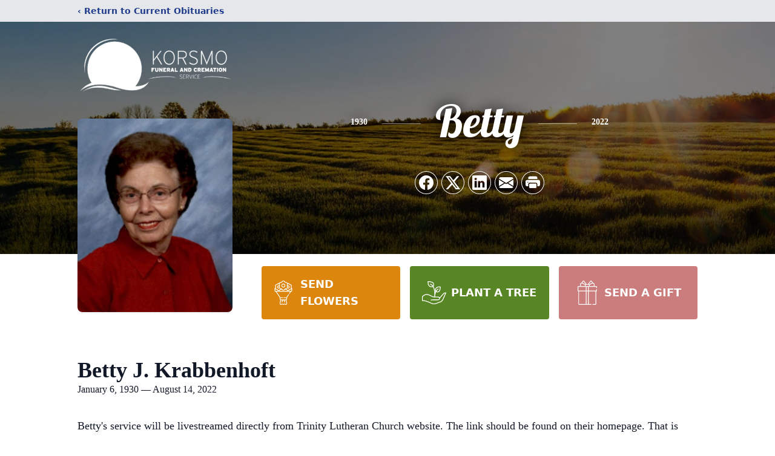

--- FILE ---
content_type: text/html; charset=utf-8
request_url: https://www.google.com/recaptcha/enterprise/anchor?ar=1&k=6LeBQSMiAAAAALmPXAJppJbiNSL2up5M62D__p4M&co=aHR0cHM6Ly93d3cua29yc21vZnVuZXJhbHNlcnZpY2UuY29tOjQ0Mw..&hl=en&type=image&v=PoyoqOPhxBO7pBk68S4YbpHZ&theme=light&size=invisible&badge=bottomright&anchor-ms=20000&execute-ms=30000&cb=929tt0dubr7
body_size: 48930
content:
<!DOCTYPE HTML><html dir="ltr" lang="en"><head><meta http-equiv="Content-Type" content="text/html; charset=UTF-8">
<meta http-equiv="X-UA-Compatible" content="IE=edge">
<title>reCAPTCHA</title>
<style type="text/css">
/* cyrillic-ext */
@font-face {
  font-family: 'Roboto';
  font-style: normal;
  font-weight: 400;
  font-stretch: 100%;
  src: url(//fonts.gstatic.com/s/roboto/v48/KFO7CnqEu92Fr1ME7kSn66aGLdTylUAMa3GUBHMdazTgWw.woff2) format('woff2');
  unicode-range: U+0460-052F, U+1C80-1C8A, U+20B4, U+2DE0-2DFF, U+A640-A69F, U+FE2E-FE2F;
}
/* cyrillic */
@font-face {
  font-family: 'Roboto';
  font-style: normal;
  font-weight: 400;
  font-stretch: 100%;
  src: url(//fonts.gstatic.com/s/roboto/v48/KFO7CnqEu92Fr1ME7kSn66aGLdTylUAMa3iUBHMdazTgWw.woff2) format('woff2');
  unicode-range: U+0301, U+0400-045F, U+0490-0491, U+04B0-04B1, U+2116;
}
/* greek-ext */
@font-face {
  font-family: 'Roboto';
  font-style: normal;
  font-weight: 400;
  font-stretch: 100%;
  src: url(//fonts.gstatic.com/s/roboto/v48/KFO7CnqEu92Fr1ME7kSn66aGLdTylUAMa3CUBHMdazTgWw.woff2) format('woff2');
  unicode-range: U+1F00-1FFF;
}
/* greek */
@font-face {
  font-family: 'Roboto';
  font-style: normal;
  font-weight: 400;
  font-stretch: 100%;
  src: url(//fonts.gstatic.com/s/roboto/v48/KFO7CnqEu92Fr1ME7kSn66aGLdTylUAMa3-UBHMdazTgWw.woff2) format('woff2');
  unicode-range: U+0370-0377, U+037A-037F, U+0384-038A, U+038C, U+038E-03A1, U+03A3-03FF;
}
/* math */
@font-face {
  font-family: 'Roboto';
  font-style: normal;
  font-weight: 400;
  font-stretch: 100%;
  src: url(//fonts.gstatic.com/s/roboto/v48/KFO7CnqEu92Fr1ME7kSn66aGLdTylUAMawCUBHMdazTgWw.woff2) format('woff2');
  unicode-range: U+0302-0303, U+0305, U+0307-0308, U+0310, U+0312, U+0315, U+031A, U+0326-0327, U+032C, U+032F-0330, U+0332-0333, U+0338, U+033A, U+0346, U+034D, U+0391-03A1, U+03A3-03A9, U+03B1-03C9, U+03D1, U+03D5-03D6, U+03F0-03F1, U+03F4-03F5, U+2016-2017, U+2034-2038, U+203C, U+2040, U+2043, U+2047, U+2050, U+2057, U+205F, U+2070-2071, U+2074-208E, U+2090-209C, U+20D0-20DC, U+20E1, U+20E5-20EF, U+2100-2112, U+2114-2115, U+2117-2121, U+2123-214F, U+2190, U+2192, U+2194-21AE, U+21B0-21E5, U+21F1-21F2, U+21F4-2211, U+2213-2214, U+2216-22FF, U+2308-230B, U+2310, U+2319, U+231C-2321, U+2336-237A, U+237C, U+2395, U+239B-23B7, U+23D0, U+23DC-23E1, U+2474-2475, U+25AF, U+25B3, U+25B7, U+25BD, U+25C1, U+25CA, U+25CC, U+25FB, U+266D-266F, U+27C0-27FF, U+2900-2AFF, U+2B0E-2B11, U+2B30-2B4C, U+2BFE, U+3030, U+FF5B, U+FF5D, U+1D400-1D7FF, U+1EE00-1EEFF;
}
/* symbols */
@font-face {
  font-family: 'Roboto';
  font-style: normal;
  font-weight: 400;
  font-stretch: 100%;
  src: url(//fonts.gstatic.com/s/roboto/v48/KFO7CnqEu92Fr1ME7kSn66aGLdTylUAMaxKUBHMdazTgWw.woff2) format('woff2');
  unicode-range: U+0001-000C, U+000E-001F, U+007F-009F, U+20DD-20E0, U+20E2-20E4, U+2150-218F, U+2190, U+2192, U+2194-2199, U+21AF, U+21E6-21F0, U+21F3, U+2218-2219, U+2299, U+22C4-22C6, U+2300-243F, U+2440-244A, U+2460-24FF, U+25A0-27BF, U+2800-28FF, U+2921-2922, U+2981, U+29BF, U+29EB, U+2B00-2BFF, U+4DC0-4DFF, U+FFF9-FFFB, U+10140-1018E, U+10190-1019C, U+101A0, U+101D0-101FD, U+102E0-102FB, U+10E60-10E7E, U+1D2C0-1D2D3, U+1D2E0-1D37F, U+1F000-1F0FF, U+1F100-1F1AD, U+1F1E6-1F1FF, U+1F30D-1F30F, U+1F315, U+1F31C, U+1F31E, U+1F320-1F32C, U+1F336, U+1F378, U+1F37D, U+1F382, U+1F393-1F39F, U+1F3A7-1F3A8, U+1F3AC-1F3AF, U+1F3C2, U+1F3C4-1F3C6, U+1F3CA-1F3CE, U+1F3D4-1F3E0, U+1F3ED, U+1F3F1-1F3F3, U+1F3F5-1F3F7, U+1F408, U+1F415, U+1F41F, U+1F426, U+1F43F, U+1F441-1F442, U+1F444, U+1F446-1F449, U+1F44C-1F44E, U+1F453, U+1F46A, U+1F47D, U+1F4A3, U+1F4B0, U+1F4B3, U+1F4B9, U+1F4BB, U+1F4BF, U+1F4C8-1F4CB, U+1F4D6, U+1F4DA, U+1F4DF, U+1F4E3-1F4E6, U+1F4EA-1F4ED, U+1F4F7, U+1F4F9-1F4FB, U+1F4FD-1F4FE, U+1F503, U+1F507-1F50B, U+1F50D, U+1F512-1F513, U+1F53E-1F54A, U+1F54F-1F5FA, U+1F610, U+1F650-1F67F, U+1F687, U+1F68D, U+1F691, U+1F694, U+1F698, U+1F6AD, U+1F6B2, U+1F6B9-1F6BA, U+1F6BC, U+1F6C6-1F6CF, U+1F6D3-1F6D7, U+1F6E0-1F6EA, U+1F6F0-1F6F3, U+1F6F7-1F6FC, U+1F700-1F7FF, U+1F800-1F80B, U+1F810-1F847, U+1F850-1F859, U+1F860-1F887, U+1F890-1F8AD, U+1F8B0-1F8BB, U+1F8C0-1F8C1, U+1F900-1F90B, U+1F93B, U+1F946, U+1F984, U+1F996, U+1F9E9, U+1FA00-1FA6F, U+1FA70-1FA7C, U+1FA80-1FA89, U+1FA8F-1FAC6, U+1FACE-1FADC, U+1FADF-1FAE9, U+1FAF0-1FAF8, U+1FB00-1FBFF;
}
/* vietnamese */
@font-face {
  font-family: 'Roboto';
  font-style: normal;
  font-weight: 400;
  font-stretch: 100%;
  src: url(//fonts.gstatic.com/s/roboto/v48/KFO7CnqEu92Fr1ME7kSn66aGLdTylUAMa3OUBHMdazTgWw.woff2) format('woff2');
  unicode-range: U+0102-0103, U+0110-0111, U+0128-0129, U+0168-0169, U+01A0-01A1, U+01AF-01B0, U+0300-0301, U+0303-0304, U+0308-0309, U+0323, U+0329, U+1EA0-1EF9, U+20AB;
}
/* latin-ext */
@font-face {
  font-family: 'Roboto';
  font-style: normal;
  font-weight: 400;
  font-stretch: 100%;
  src: url(//fonts.gstatic.com/s/roboto/v48/KFO7CnqEu92Fr1ME7kSn66aGLdTylUAMa3KUBHMdazTgWw.woff2) format('woff2');
  unicode-range: U+0100-02BA, U+02BD-02C5, U+02C7-02CC, U+02CE-02D7, U+02DD-02FF, U+0304, U+0308, U+0329, U+1D00-1DBF, U+1E00-1E9F, U+1EF2-1EFF, U+2020, U+20A0-20AB, U+20AD-20C0, U+2113, U+2C60-2C7F, U+A720-A7FF;
}
/* latin */
@font-face {
  font-family: 'Roboto';
  font-style: normal;
  font-weight: 400;
  font-stretch: 100%;
  src: url(//fonts.gstatic.com/s/roboto/v48/KFO7CnqEu92Fr1ME7kSn66aGLdTylUAMa3yUBHMdazQ.woff2) format('woff2');
  unicode-range: U+0000-00FF, U+0131, U+0152-0153, U+02BB-02BC, U+02C6, U+02DA, U+02DC, U+0304, U+0308, U+0329, U+2000-206F, U+20AC, U+2122, U+2191, U+2193, U+2212, U+2215, U+FEFF, U+FFFD;
}
/* cyrillic-ext */
@font-face {
  font-family: 'Roboto';
  font-style: normal;
  font-weight: 500;
  font-stretch: 100%;
  src: url(//fonts.gstatic.com/s/roboto/v48/KFO7CnqEu92Fr1ME7kSn66aGLdTylUAMa3GUBHMdazTgWw.woff2) format('woff2');
  unicode-range: U+0460-052F, U+1C80-1C8A, U+20B4, U+2DE0-2DFF, U+A640-A69F, U+FE2E-FE2F;
}
/* cyrillic */
@font-face {
  font-family: 'Roboto';
  font-style: normal;
  font-weight: 500;
  font-stretch: 100%;
  src: url(//fonts.gstatic.com/s/roboto/v48/KFO7CnqEu92Fr1ME7kSn66aGLdTylUAMa3iUBHMdazTgWw.woff2) format('woff2');
  unicode-range: U+0301, U+0400-045F, U+0490-0491, U+04B0-04B1, U+2116;
}
/* greek-ext */
@font-face {
  font-family: 'Roboto';
  font-style: normal;
  font-weight: 500;
  font-stretch: 100%;
  src: url(//fonts.gstatic.com/s/roboto/v48/KFO7CnqEu92Fr1ME7kSn66aGLdTylUAMa3CUBHMdazTgWw.woff2) format('woff2');
  unicode-range: U+1F00-1FFF;
}
/* greek */
@font-face {
  font-family: 'Roboto';
  font-style: normal;
  font-weight: 500;
  font-stretch: 100%;
  src: url(//fonts.gstatic.com/s/roboto/v48/KFO7CnqEu92Fr1ME7kSn66aGLdTylUAMa3-UBHMdazTgWw.woff2) format('woff2');
  unicode-range: U+0370-0377, U+037A-037F, U+0384-038A, U+038C, U+038E-03A1, U+03A3-03FF;
}
/* math */
@font-face {
  font-family: 'Roboto';
  font-style: normal;
  font-weight: 500;
  font-stretch: 100%;
  src: url(//fonts.gstatic.com/s/roboto/v48/KFO7CnqEu92Fr1ME7kSn66aGLdTylUAMawCUBHMdazTgWw.woff2) format('woff2');
  unicode-range: U+0302-0303, U+0305, U+0307-0308, U+0310, U+0312, U+0315, U+031A, U+0326-0327, U+032C, U+032F-0330, U+0332-0333, U+0338, U+033A, U+0346, U+034D, U+0391-03A1, U+03A3-03A9, U+03B1-03C9, U+03D1, U+03D5-03D6, U+03F0-03F1, U+03F4-03F5, U+2016-2017, U+2034-2038, U+203C, U+2040, U+2043, U+2047, U+2050, U+2057, U+205F, U+2070-2071, U+2074-208E, U+2090-209C, U+20D0-20DC, U+20E1, U+20E5-20EF, U+2100-2112, U+2114-2115, U+2117-2121, U+2123-214F, U+2190, U+2192, U+2194-21AE, U+21B0-21E5, U+21F1-21F2, U+21F4-2211, U+2213-2214, U+2216-22FF, U+2308-230B, U+2310, U+2319, U+231C-2321, U+2336-237A, U+237C, U+2395, U+239B-23B7, U+23D0, U+23DC-23E1, U+2474-2475, U+25AF, U+25B3, U+25B7, U+25BD, U+25C1, U+25CA, U+25CC, U+25FB, U+266D-266F, U+27C0-27FF, U+2900-2AFF, U+2B0E-2B11, U+2B30-2B4C, U+2BFE, U+3030, U+FF5B, U+FF5D, U+1D400-1D7FF, U+1EE00-1EEFF;
}
/* symbols */
@font-face {
  font-family: 'Roboto';
  font-style: normal;
  font-weight: 500;
  font-stretch: 100%;
  src: url(//fonts.gstatic.com/s/roboto/v48/KFO7CnqEu92Fr1ME7kSn66aGLdTylUAMaxKUBHMdazTgWw.woff2) format('woff2');
  unicode-range: U+0001-000C, U+000E-001F, U+007F-009F, U+20DD-20E0, U+20E2-20E4, U+2150-218F, U+2190, U+2192, U+2194-2199, U+21AF, U+21E6-21F0, U+21F3, U+2218-2219, U+2299, U+22C4-22C6, U+2300-243F, U+2440-244A, U+2460-24FF, U+25A0-27BF, U+2800-28FF, U+2921-2922, U+2981, U+29BF, U+29EB, U+2B00-2BFF, U+4DC0-4DFF, U+FFF9-FFFB, U+10140-1018E, U+10190-1019C, U+101A0, U+101D0-101FD, U+102E0-102FB, U+10E60-10E7E, U+1D2C0-1D2D3, U+1D2E0-1D37F, U+1F000-1F0FF, U+1F100-1F1AD, U+1F1E6-1F1FF, U+1F30D-1F30F, U+1F315, U+1F31C, U+1F31E, U+1F320-1F32C, U+1F336, U+1F378, U+1F37D, U+1F382, U+1F393-1F39F, U+1F3A7-1F3A8, U+1F3AC-1F3AF, U+1F3C2, U+1F3C4-1F3C6, U+1F3CA-1F3CE, U+1F3D4-1F3E0, U+1F3ED, U+1F3F1-1F3F3, U+1F3F5-1F3F7, U+1F408, U+1F415, U+1F41F, U+1F426, U+1F43F, U+1F441-1F442, U+1F444, U+1F446-1F449, U+1F44C-1F44E, U+1F453, U+1F46A, U+1F47D, U+1F4A3, U+1F4B0, U+1F4B3, U+1F4B9, U+1F4BB, U+1F4BF, U+1F4C8-1F4CB, U+1F4D6, U+1F4DA, U+1F4DF, U+1F4E3-1F4E6, U+1F4EA-1F4ED, U+1F4F7, U+1F4F9-1F4FB, U+1F4FD-1F4FE, U+1F503, U+1F507-1F50B, U+1F50D, U+1F512-1F513, U+1F53E-1F54A, U+1F54F-1F5FA, U+1F610, U+1F650-1F67F, U+1F687, U+1F68D, U+1F691, U+1F694, U+1F698, U+1F6AD, U+1F6B2, U+1F6B9-1F6BA, U+1F6BC, U+1F6C6-1F6CF, U+1F6D3-1F6D7, U+1F6E0-1F6EA, U+1F6F0-1F6F3, U+1F6F7-1F6FC, U+1F700-1F7FF, U+1F800-1F80B, U+1F810-1F847, U+1F850-1F859, U+1F860-1F887, U+1F890-1F8AD, U+1F8B0-1F8BB, U+1F8C0-1F8C1, U+1F900-1F90B, U+1F93B, U+1F946, U+1F984, U+1F996, U+1F9E9, U+1FA00-1FA6F, U+1FA70-1FA7C, U+1FA80-1FA89, U+1FA8F-1FAC6, U+1FACE-1FADC, U+1FADF-1FAE9, U+1FAF0-1FAF8, U+1FB00-1FBFF;
}
/* vietnamese */
@font-face {
  font-family: 'Roboto';
  font-style: normal;
  font-weight: 500;
  font-stretch: 100%;
  src: url(//fonts.gstatic.com/s/roboto/v48/KFO7CnqEu92Fr1ME7kSn66aGLdTylUAMa3OUBHMdazTgWw.woff2) format('woff2');
  unicode-range: U+0102-0103, U+0110-0111, U+0128-0129, U+0168-0169, U+01A0-01A1, U+01AF-01B0, U+0300-0301, U+0303-0304, U+0308-0309, U+0323, U+0329, U+1EA0-1EF9, U+20AB;
}
/* latin-ext */
@font-face {
  font-family: 'Roboto';
  font-style: normal;
  font-weight: 500;
  font-stretch: 100%;
  src: url(//fonts.gstatic.com/s/roboto/v48/KFO7CnqEu92Fr1ME7kSn66aGLdTylUAMa3KUBHMdazTgWw.woff2) format('woff2');
  unicode-range: U+0100-02BA, U+02BD-02C5, U+02C7-02CC, U+02CE-02D7, U+02DD-02FF, U+0304, U+0308, U+0329, U+1D00-1DBF, U+1E00-1E9F, U+1EF2-1EFF, U+2020, U+20A0-20AB, U+20AD-20C0, U+2113, U+2C60-2C7F, U+A720-A7FF;
}
/* latin */
@font-face {
  font-family: 'Roboto';
  font-style: normal;
  font-weight: 500;
  font-stretch: 100%;
  src: url(//fonts.gstatic.com/s/roboto/v48/KFO7CnqEu92Fr1ME7kSn66aGLdTylUAMa3yUBHMdazQ.woff2) format('woff2');
  unicode-range: U+0000-00FF, U+0131, U+0152-0153, U+02BB-02BC, U+02C6, U+02DA, U+02DC, U+0304, U+0308, U+0329, U+2000-206F, U+20AC, U+2122, U+2191, U+2193, U+2212, U+2215, U+FEFF, U+FFFD;
}
/* cyrillic-ext */
@font-face {
  font-family: 'Roboto';
  font-style: normal;
  font-weight: 900;
  font-stretch: 100%;
  src: url(//fonts.gstatic.com/s/roboto/v48/KFO7CnqEu92Fr1ME7kSn66aGLdTylUAMa3GUBHMdazTgWw.woff2) format('woff2');
  unicode-range: U+0460-052F, U+1C80-1C8A, U+20B4, U+2DE0-2DFF, U+A640-A69F, U+FE2E-FE2F;
}
/* cyrillic */
@font-face {
  font-family: 'Roboto';
  font-style: normal;
  font-weight: 900;
  font-stretch: 100%;
  src: url(//fonts.gstatic.com/s/roboto/v48/KFO7CnqEu92Fr1ME7kSn66aGLdTylUAMa3iUBHMdazTgWw.woff2) format('woff2');
  unicode-range: U+0301, U+0400-045F, U+0490-0491, U+04B0-04B1, U+2116;
}
/* greek-ext */
@font-face {
  font-family: 'Roboto';
  font-style: normal;
  font-weight: 900;
  font-stretch: 100%;
  src: url(//fonts.gstatic.com/s/roboto/v48/KFO7CnqEu92Fr1ME7kSn66aGLdTylUAMa3CUBHMdazTgWw.woff2) format('woff2');
  unicode-range: U+1F00-1FFF;
}
/* greek */
@font-face {
  font-family: 'Roboto';
  font-style: normal;
  font-weight: 900;
  font-stretch: 100%;
  src: url(//fonts.gstatic.com/s/roboto/v48/KFO7CnqEu92Fr1ME7kSn66aGLdTylUAMa3-UBHMdazTgWw.woff2) format('woff2');
  unicode-range: U+0370-0377, U+037A-037F, U+0384-038A, U+038C, U+038E-03A1, U+03A3-03FF;
}
/* math */
@font-face {
  font-family: 'Roboto';
  font-style: normal;
  font-weight: 900;
  font-stretch: 100%;
  src: url(//fonts.gstatic.com/s/roboto/v48/KFO7CnqEu92Fr1ME7kSn66aGLdTylUAMawCUBHMdazTgWw.woff2) format('woff2');
  unicode-range: U+0302-0303, U+0305, U+0307-0308, U+0310, U+0312, U+0315, U+031A, U+0326-0327, U+032C, U+032F-0330, U+0332-0333, U+0338, U+033A, U+0346, U+034D, U+0391-03A1, U+03A3-03A9, U+03B1-03C9, U+03D1, U+03D5-03D6, U+03F0-03F1, U+03F4-03F5, U+2016-2017, U+2034-2038, U+203C, U+2040, U+2043, U+2047, U+2050, U+2057, U+205F, U+2070-2071, U+2074-208E, U+2090-209C, U+20D0-20DC, U+20E1, U+20E5-20EF, U+2100-2112, U+2114-2115, U+2117-2121, U+2123-214F, U+2190, U+2192, U+2194-21AE, U+21B0-21E5, U+21F1-21F2, U+21F4-2211, U+2213-2214, U+2216-22FF, U+2308-230B, U+2310, U+2319, U+231C-2321, U+2336-237A, U+237C, U+2395, U+239B-23B7, U+23D0, U+23DC-23E1, U+2474-2475, U+25AF, U+25B3, U+25B7, U+25BD, U+25C1, U+25CA, U+25CC, U+25FB, U+266D-266F, U+27C0-27FF, U+2900-2AFF, U+2B0E-2B11, U+2B30-2B4C, U+2BFE, U+3030, U+FF5B, U+FF5D, U+1D400-1D7FF, U+1EE00-1EEFF;
}
/* symbols */
@font-face {
  font-family: 'Roboto';
  font-style: normal;
  font-weight: 900;
  font-stretch: 100%;
  src: url(//fonts.gstatic.com/s/roboto/v48/KFO7CnqEu92Fr1ME7kSn66aGLdTylUAMaxKUBHMdazTgWw.woff2) format('woff2');
  unicode-range: U+0001-000C, U+000E-001F, U+007F-009F, U+20DD-20E0, U+20E2-20E4, U+2150-218F, U+2190, U+2192, U+2194-2199, U+21AF, U+21E6-21F0, U+21F3, U+2218-2219, U+2299, U+22C4-22C6, U+2300-243F, U+2440-244A, U+2460-24FF, U+25A0-27BF, U+2800-28FF, U+2921-2922, U+2981, U+29BF, U+29EB, U+2B00-2BFF, U+4DC0-4DFF, U+FFF9-FFFB, U+10140-1018E, U+10190-1019C, U+101A0, U+101D0-101FD, U+102E0-102FB, U+10E60-10E7E, U+1D2C0-1D2D3, U+1D2E0-1D37F, U+1F000-1F0FF, U+1F100-1F1AD, U+1F1E6-1F1FF, U+1F30D-1F30F, U+1F315, U+1F31C, U+1F31E, U+1F320-1F32C, U+1F336, U+1F378, U+1F37D, U+1F382, U+1F393-1F39F, U+1F3A7-1F3A8, U+1F3AC-1F3AF, U+1F3C2, U+1F3C4-1F3C6, U+1F3CA-1F3CE, U+1F3D4-1F3E0, U+1F3ED, U+1F3F1-1F3F3, U+1F3F5-1F3F7, U+1F408, U+1F415, U+1F41F, U+1F426, U+1F43F, U+1F441-1F442, U+1F444, U+1F446-1F449, U+1F44C-1F44E, U+1F453, U+1F46A, U+1F47D, U+1F4A3, U+1F4B0, U+1F4B3, U+1F4B9, U+1F4BB, U+1F4BF, U+1F4C8-1F4CB, U+1F4D6, U+1F4DA, U+1F4DF, U+1F4E3-1F4E6, U+1F4EA-1F4ED, U+1F4F7, U+1F4F9-1F4FB, U+1F4FD-1F4FE, U+1F503, U+1F507-1F50B, U+1F50D, U+1F512-1F513, U+1F53E-1F54A, U+1F54F-1F5FA, U+1F610, U+1F650-1F67F, U+1F687, U+1F68D, U+1F691, U+1F694, U+1F698, U+1F6AD, U+1F6B2, U+1F6B9-1F6BA, U+1F6BC, U+1F6C6-1F6CF, U+1F6D3-1F6D7, U+1F6E0-1F6EA, U+1F6F0-1F6F3, U+1F6F7-1F6FC, U+1F700-1F7FF, U+1F800-1F80B, U+1F810-1F847, U+1F850-1F859, U+1F860-1F887, U+1F890-1F8AD, U+1F8B0-1F8BB, U+1F8C0-1F8C1, U+1F900-1F90B, U+1F93B, U+1F946, U+1F984, U+1F996, U+1F9E9, U+1FA00-1FA6F, U+1FA70-1FA7C, U+1FA80-1FA89, U+1FA8F-1FAC6, U+1FACE-1FADC, U+1FADF-1FAE9, U+1FAF0-1FAF8, U+1FB00-1FBFF;
}
/* vietnamese */
@font-face {
  font-family: 'Roboto';
  font-style: normal;
  font-weight: 900;
  font-stretch: 100%;
  src: url(//fonts.gstatic.com/s/roboto/v48/KFO7CnqEu92Fr1ME7kSn66aGLdTylUAMa3OUBHMdazTgWw.woff2) format('woff2');
  unicode-range: U+0102-0103, U+0110-0111, U+0128-0129, U+0168-0169, U+01A0-01A1, U+01AF-01B0, U+0300-0301, U+0303-0304, U+0308-0309, U+0323, U+0329, U+1EA0-1EF9, U+20AB;
}
/* latin-ext */
@font-face {
  font-family: 'Roboto';
  font-style: normal;
  font-weight: 900;
  font-stretch: 100%;
  src: url(//fonts.gstatic.com/s/roboto/v48/KFO7CnqEu92Fr1ME7kSn66aGLdTylUAMa3KUBHMdazTgWw.woff2) format('woff2');
  unicode-range: U+0100-02BA, U+02BD-02C5, U+02C7-02CC, U+02CE-02D7, U+02DD-02FF, U+0304, U+0308, U+0329, U+1D00-1DBF, U+1E00-1E9F, U+1EF2-1EFF, U+2020, U+20A0-20AB, U+20AD-20C0, U+2113, U+2C60-2C7F, U+A720-A7FF;
}
/* latin */
@font-face {
  font-family: 'Roboto';
  font-style: normal;
  font-weight: 900;
  font-stretch: 100%;
  src: url(//fonts.gstatic.com/s/roboto/v48/KFO7CnqEu92Fr1ME7kSn66aGLdTylUAMa3yUBHMdazQ.woff2) format('woff2');
  unicode-range: U+0000-00FF, U+0131, U+0152-0153, U+02BB-02BC, U+02C6, U+02DA, U+02DC, U+0304, U+0308, U+0329, U+2000-206F, U+20AC, U+2122, U+2191, U+2193, U+2212, U+2215, U+FEFF, U+FFFD;
}

</style>
<link rel="stylesheet" type="text/css" href="https://www.gstatic.com/recaptcha/releases/PoyoqOPhxBO7pBk68S4YbpHZ/styles__ltr.css">
<script nonce="BqIh8CVNQ7OvEj1eBHiDeA" type="text/javascript">window['__recaptcha_api'] = 'https://www.google.com/recaptcha/enterprise/';</script>
<script type="text/javascript" src="https://www.gstatic.com/recaptcha/releases/PoyoqOPhxBO7pBk68S4YbpHZ/recaptcha__en.js" nonce="BqIh8CVNQ7OvEj1eBHiDeA">
      
    </script></head>
<body><div id="rc-anchor-alert" class="rc-anchor-alert"></div>
<input type="hidden" id="recaptcha-token" value="[base64]">
<script type="text/javascript" nonce="BqIh8CVNQ7OvEj1eBHiDeA">
      recaptcha.anchor.Main.init("[\x22ainput\x22,[\x22bgdata\x22,\x22\x22,\[base64]/[base64]/[base64]/[base64]/[base64]/[base64]/KGcoTywyNTMsTy5PKSxVRyhPLEMpKTpnKE8sMjUzLEMpLE8pKSxsKSksTykpfSxieT1mdW5jdGlvbihDLE8sdSxsKXtmb3IobD0odT1SKEMpLDApO08+MDtPLS0pbD1sPDw4fFooQyk7ZyhDLHUsbCl9LFVHPWZ1bmN0aW9uKEMsTyl7Qy5pLmxlbmd0aD4xMDQ/[base64]/[base64]/[base64]/[base64]/[base64]/[base64]/[base64]\\u003d\x22,\[base64]\\u003d\\u003d\x22,\x22KcOWe8KgYMKCdsOjUBxLW8KXw7TDtMOowpjCtcKHbVJybMKAe1dPwrDDtMKFwrPCjMKZF8OPGDhsVAYMY3tSbsO6UMKZwqfCtsKWwqg4w67CqMOtw5B7fcOeY8OzbsOdw7Uew5/ChMOcwobDsMOswrUDJUPCrkbChcORb1PCp8K1w53DtybDr2jCt8K6wo1GHcOvXMOdw6PCnybDlBZ5wo/Dl8KRUcO9w6nDhMOBw7RBCsOtw5rDtsO2N8Kmwrt6dMKASivDk8Kqw73CiycSw5zDhMKTaHvDoWXDs8Kpw4V0w4oGIMKRw55FasOtdx3CrMK/FCrCoHbDizpJcMOKUlnDk1zCkg/ClXPCvmjCk2oHXcKTQsKrwoPDmMKlwrnDghvDinHCslDClsK3w4cdPB7DkSLCjDHCksKSFsO8w7tnwosOXMKDfE1xw51WWFpKwqPCo8OAGcKCNhzDu2XClsONwrDCnSRqwofDvU7Di0AnPhrDl2cfVgfDuMOgJcOFw4osw7MDw7EMVy1RKkHCkcKew4/CqnxTw7fCrCHDlyjDhcK8w5cxOXEgeMKRw5vDkcKsUsO0w553wpkWw4p/[base64]/CuMORCsKKB33DuMK8UsKCwrPDv8OMMcK4w4HCuMOwwrhtw6cLIsKDw4gzwr09HFVUXEpuC8K3cl3DtMKzZ8O8Z8Khw68Xw6dIShwnRsOBwpLDmxw/[base64]/DnWRFw4jCv8KoeWVFwp/CosKow5F8w7l9w7RQesOnwqzClBbDmlfCn0Vdw6TDqlrDl8Ktwpc+wrk/[base64]/ZsO9VTLDosOEXyjCkUzChVbCncKHwo/CvcOsABvCtsOZDiU+wqUEIzRJw48FGkfDnzXDohQEGcOzAMKow4DDkWHDh8KMw63DtnPDh0rDmGTClsKMw5BAw4w+A38UAcKfwqXCmRPCjcOqwp/CgTJYNVpdaCDDjntow67DiRxWwqtceHHCrsKOw4rDo8K9UWXCrifCjcKIIcOwDWEEw6DDkcOmwrTChEdhKMOcEMOywqPDi3LCrjPDgX7ChTHClxQnEcKNCm1ODz5hwr9qQ8O+w5E7RcO8ZT8pd2HDkx/Cp8KPGQjChDwpC8OkAEfDk8OvE2PDkMORasOvDSwkwrDDu8OKJgfCjMOCR3XDiWkQwrVwwolAwrA/woYIwr8HOl/Dsy7DtcKJMREgCCjCpMKawpweDnfCq8ONUQXCkhnDvMKmD8K6f8K1WcOxw598wpPDi3jCoDnDniMMw4fCgcKRVSdCw7lzWMOWTMOTwqxHKcOaD3dVbEZrwrIDCy7CjDLDpsOATm/[base64]/HkDDjsOow5XCvcO0w4Zkwr1geljDiRrCgQPCp8Ohw4DCqgEPXsKqwqzDilxeARzCswQXwo9IBsKgXHdsRF3Dh1Nuw4lowrrDriXDu1Ekwpt0FkXCiiPCpsOywrhwe1/Dp8K4wpPCiMOSw7wRW8O0ViHDtsO7PThLw5Y/dx9Va8OOKMKKM1rDuB8RY0fCkVhLw4l7G2rDtMOsAsOAwp3Du0rCm8Oow7PCnMK/FwodwobCsMKWwqdvwqZ+LsKdNsOCSMOCw6JfwobDnDHCjMOCETDCt0PCmcKFTTPDp8OHeMObw6nCocODwpEgwo1LSEjDlcOZYj0swprCvxrCkHXDpm0dOANowq/DmXkyCWLDvHXDosOvWAhWw6RREgwXUsKLccOzFWHClUfDl8Oow6Ypwq5KV3VQw54Qw4nClDrDok8yE8OuJ1cCwrNlSMK8GsOMw4LCnTNHwpNOw4DCikvCjkrDjsOgEX/DlSfCs1VFw7kleRfDl8Kbw4wSS8OTw7XDvivCrWrCtEJ3WcOLWsObX8OxBBgVDVhkwp0qw4/DiBw3RsO3wqnCscOzwoE+c8KTEsKZw7NPw4gSBcKZwrrDtQfDqX7CgcOebgXClcOKFsKbworCj3ZeP17DsWrCnsOPw5RUFMO+H8KUw6hDw6xfV1TCgcK6HcKMLQ90w5HDjHAZw55UUkLCgzJyw4pSwrc/w7sDUTbCoDnCs8Opw5LCq8Oew4bCjFzCnMOzwrRPw59Bw6cBfsO4RcKfZ8OQVCLCjsOpw77DlQLCkMKHwqAvw4DChFvDqcK7wobDu8O+wq7CusOoCcKWKsOOJHQIwrJRw5wrVwzCu3zDnTzCp8OZw4lZecOoDj0Nw5A8XMO6BhVZwprCn8K/[base64]/DqU04I8Kewq4Gw4DDlCZ/[base64]/DocOQacKmwoDCp8OLGsOwBT3DswwKUMOvTmzDlMOyCcKsP8Kzw6fCrMKTwpMCwrjCiErDiTZnJmxGVBnDhxjDj8KJasOCwrnDlcOjwr/CrMO+wqNZb1sbMhIQVlosPsOqw5TCgVLCnkkPw6Rjw7LDpcKgwqAXw73Cs8OQKQ4Hw4AEbsKLez3DuMOmHsK2ZDRuw63DmA7DksKRa2YpOcO4wqbDhTkwwp3DtsOdw59Qw6rClAtlGsKjWcKaOVbDksOxBlZlw55EWMOXXHXDnCEpwrVmwqtqwpd+VV/CqxDCnizDiTjDtkPDp8OhNSBrTjMFwo/[base64]/[base64]/CgzjCg8Kdw6NNwpTDsDPCqC80w4PCgcKEw4jCkQ0Uw4jDiknCicKbaMKvw6rDj8KxwqbDgVAawptBwp/CjsODBsKiwrjCqGMXExMuUcKJwocVcAwVwp99S8Kdw7TCssOTJAvDtcOvCMKJU8K2MmcMw5fChcKeei7Ci8KnaGjChcK8MMKcwpB/fifCmsO6w5TCjMO2cMKJw40gw4pBHgE9A35uwrvClsOGfARbR8O6w4nDhMOVwq54wqTDvnVFBMKew49PLybCssKTwr/DryvDokPDrcKXw6JceRIqw5AQw73CjsKhw6l/w4/DlHsIw4/CosOyewRSw4gwwrQzw5w4w7wcCMOOwo59cTZkOVTCl2AiM2EBwoHCiktYCVvDjwzCuMK6AcOofwjChH4vFcKowrPCiioRw67CnA7CscOocMKQMXsrb8KmwqsJw5ILcsOoccODEQ3Du8K1ZGkZwp7CtkRwE8OFw6vCncOtwpPDnsKiwq8Iw64Sw6EMw4Viw7/DqVxqwqEoATzDrcO2TMOawq9jw67DsAZYw7p8w5/DtlbDnQLCg8KPwr9FJ8ODFsOOGwTCiMKHUcO0w5Fpw4fCkzdKwrM/BEzDvD8rw4oqPjhNGnbCu8Ovw73Dv8O/LnF7wpTCm103TcOzEAhRw4Jzw5fCkkPCoxzDjmfCpcKzwrcyw7BNwp3Dk8O/S8OwWCPCkMKgwoMpw7llw5N+w45Jw60KwpBbw5AhCXpaw6YqK2cQex/[base64]/azoLWjbCocKzwqg8wpfCtcKwwqRywo5Dw68YLMKTw7xjUMKbw6hiJVnDsx9GCh3CnWDCoyIJw5rCjBDDoMKuw7HCkxMcb8KOS0s5bcO4VsOewrDDn8O/[base64]/CmC/CkXjDqFkYJsKaIsKHwrbCr0LDozjDp8KcQ1rDosO3IMOJwrbDq8KhWMOBPsKvw5kDAxpww5HDviTCrcKdwq7DiirChXnDiA8cw6/[base64]/woFJA39dY8OPw5k6w7chdiLDtXzDtcOwbjXDjsKUwrPCsyTCmgp/VgwtM2DCr2nCpsKPegRDwqzCqsKeLRUSMsOANkg3wo52wohHOsOMwobCpxwywpAzLlzDjRHDusO1w68gMcOvVsOjwqY7el/[base64]/YljDqcKtw4stw6YfKDRHw7zDjsKfS8K1ah7DpcO+w7jCpcOxw7zDvMOow7rCuxrChsOIwrknwqTDlMKNCV/DtT5xd8O/wrHDncO3w5lew4w6QMOgw71SH8KnR8OnwpPDpjYPwoPCmsKGWsKFw5tSBkIMwodtw7fCtMOQwqbCvQ7DrsO0aD/CmMOswonDun0Vw49jwrRvUMOKw54PwqPCg1o3RhdGwozDnWXCp30GwoQYwqjDqcK4UcKcwq9Jw5Y3asOiw542w6Nqw4zClA3Cs8OVw7sESjppwplMIQ/[base64]/CnyXCsDPDhcKsNxfClijCocOfCHTDisOQw7bCukVqPMOUZQ/CjMKmQ8OWZsKUw5IewoNew6PCjMKZwqbDl8KOwo55wpPDisO/[base64]/w6PCjcOZLcOmwpLDn8Ojw4bCs8OKZksMTH3CiR1Db8OxwoDDkWjDgjjDn0fDqsODwrpxKQbDoH3DlsKaZ8OEw79uw6cXw5rCq8OFwoF0fhDCpSppawkpwo/[base64]/CjsO3w6Epw6rDpkvCiV8ISiM9wq7DkTnCjsOzworCksKqKcKtw6A6PBZswp0DNH5xURZWAcOwFw/DmcK4ckokwq8Mw7PDrcKoSMO4QgnCjRNtw74PIFrDrmRZcsOLwq7DqE/CsVwrHsOYWjBdwrHDu3w6w5EKXMKRwpXDnMK3NMO3wp/CvFbDlTMDw69xw4/[base64]/ZEkIRxIqw7I9dTRYw7bCmRXCiD/DilTClwZsJMOdHGl4wphywpDDg8Kdw4nDgMKBdDJTw5XCpwN+w6oiYRNjUD7Cpx7Cn3/[base64]/DjzpCMMONV8KYCAHDrcKew4Evw4B7QCzCthPCu8KkwpjChMKdwrjDgsK2wpjCul7DuRQ7LQnCniJiw4rDjcOSUGYoMRJew6zCjcOtw5UYeMOwWcOIDHsbwpfDjcO/wofClMO9QjbChcKgw697w6TCjRozDMK6wrxPBz7DlcOtA8KjHVfCnH4cSUdCRsOWf8KOwocGCcOgwrrCnxY/w7DCoMOZw5vDrcKOwqPCkMKFR8KxZMOTw65aZMKtw6NyE8Ovw5TCocKhZMOEwosuKMK0wo15wqzCisKNK8O4LXHDjikmSMKnw4MjwoB0w7pew6ANw7/CuTRVdsKZGMKHwqUDwo/CssO3VMKSdwrDu8KIw7bCpsKIw7wlbsKzw4LDmz44HMK7wpwueEBqX8KFw412Hk1jwpd+wrRVwq/DmsKvw7NFw6dTw5DCuhQKDMKdw53DjMKSw6LDp1fCr8KRZhcXw5lnacKNw6toc2XCkWzDpk0TwpTCohXDpVLCpcK4bsOuwqZnw7XChXjChEPDmMO4LBPDhcOgGcK2w5LDh29PHmnChsO1Y1zCr1g9w6PDscKUdmDDl8OrwqkywooJG8KVN8KRU1XCm17CoGYQw4NWP2/CssKHwozDgsOPw5PDmcOfw68Yw7FEw4TCkMOowq/CjcOJw4IYw5fCqkjCslZxworDssK1wqLCmsOBwp3DnsOuVWnCvMOqYk0QdcO2L8KYXgDCgsKmw6cew4LCusOQwprDixRfUMKwHcK6w67CtsKeNFPCnBdGwqvDl8KxwqnDnMOXwqgwwoAnwrrDkMOvw4/Dj8KeJsO6amPCjcKZJMORcH/[base64]/DlC3CgileBBnCry3DocOOcAU2w4tOw4jCtkUtGgknR8OdFivCvMKleMOEwqs0dMOsw4xwwr7CicOkwrxewo0rwpA7b8KAwrArKB7CiStmwoBhw7rDn8OuZgwbV8KWTSnDoS/Cth95UgZDwp57wqHCtQfDuwzDjGJswq/ClGPDn2BuwpcTwoHCujfDjcO+w4AKEUQ1CcKcw53CjsOUw6zDrsO2wr/CuSUHUsOmw7hYw4HDrcK5PxUhwrrDhV9+Y8Opw6fDpMONPMOMw7NuK8OiUcKxNW4Aw4w4IcKrw7nDtgjCvsKTHDsLTB0bw7fChB9XwrDDkxlVWsKyw7d/VMOAwprDiUrDk8OuwqjDsg98KynCtcK3FV/[base64]/[base64]/wqTDuMKcb8OMw4nCkQ5TeWVfdTTDvMKow7B1NMKnBzMEwrHDlHzDvk3DsVckM8OHw7IeXsKQwoAyw63DjcOCEHjCpcKMYH/CtkPCusOtLMKRw6fCpVROwojCq8K3w73ChcKuwrPCqgA8PMOYOgt9w6DCncKRwp7DgcOwwprDnsKLwpMDw75mesOvw5/DpjlWBS0ew581VMKYwp3DkcKow7Rrwp/[base64]/[base64]/wqcHGXMqwo3CoMKMwqd2wqh+w6nDjMOgwqo8wps5wqHDkjbCvzDCncKAwqLDpT/CtX/Do8OfwocLw5kaw4JdBcOiwqvDghdRVcKAw4YzScOBHcKydcK0cgp3AMKoC8OzUFAjTl9iw6pRw6jDgV0CbcK/JUISwr9pMH/[base64]/[base64]/w7hcwr3CqWbDojQpw7vDpBnCm8O4Zk84w4tBwrsAwrsmQMOxwpQVQsK9wqXCiMOyf8KKdHMCw6LCpMK9OD5KX0HCiMKewo/CmS7DsUHCu8KkLmvCjcOvw7zDtS40W8KVw7IjZi5MWMOHwrfDsz7DlUEZwrZdR8K4bDMQwr7DvMOiFCZhfFfDrsKQNiXCjWjCv8OCW8O0dzgJwoBiBcKEwo3CjmxQLcOBZMKfIEXCl8OFwrhPw7/DjiDDrMKowrg5T3MRw53DtsOpwpRFw7Y0IMOtcWZcwoTDq8OKGV7DsTbDpF1yZcO2w7VsO8OZWH1Xw5LDtABmaMKqVMOGwrLDuMOICMOtwq/Dh07DvsOJOGlCUAs9XnLDl2DDmcKiIMOIJsOnRDvCrW4yMRI7R8Ozw4waw4rDlhYzDm1nNcKMw7lFRzgdRyBEwopQwoA1cXEdE8O1w45twrMjHCVhCF1FLB/CqsOwDGcRwp/ChcK1D8KuU1zChSHChhFYZwzDucOGcsK2V8OUwqfDgx3ClzxhwoTCqjvCo8OiwogmXMKFw6pyw7dqwprDssK8wrTDvcOFNsOHCyc3GMKnJ3IoZ8KZw5rCiSnCs8KMw6LDjMORGGfChRQ7A8ORE3PCscOdEsOzQXPCisOgdMOiJ8K5w6DDkgU/woE9wovDicKgwqFFZx3DucOiw7g0UTRAw50vNcOOJhTDncOMYHxRw6HCjlNPNMOiXEfDl8OKw6/CkxjDrRfDscOFwqPCq0YIFsKFWFrDjWLCmsK3wogqwo3CosKFwpM3HmHDsRcbwrlcEsOWQkxbc8KdwqRSS8ORwr7Dv8OOLALCv8Kgw4bCvhfDhcKDw6fDtMKawoAowpp2Skpsw5TCpS1rUsKlw6/CtcK7RcO1w5LDpcKCwrJibXpkFsKWGsKZwoweIMKUH8O3FcOqw6HDlljCmlzDqsKRwqjCvsK4wqZwQMOnwpTDj3tSBjvCp3k7w7UbwqAKwqbCjn7Cn8OZw7/[base64]/CiMKNwr8CIsK7wq/CkMKqYlzCqMKwEwIVw48cJl3Cv8KtA8OvwpDCpsKvwqDDj3szw4XChcO+wrMJw4HCiQDCqcO+wpHCnsOAwqEWMx/CvmlKTcOgX8KDecKuOsOSbsKow4RmKAbDo8KgVMO9WW9HCMKKw6ozw7jCpcK8wpscw4rDlcODw6rDiWtcTyJsZA5QDRLCicOLw4bClcO/cTB4BRnCksK2Om0Cw5pxGXlgw7E2czJXNMKiw4TCrRVtV8Opb8KEYsK4w5BAwrfDhA8+w6vCtsOlfcKqO8KmZ8ODwr8KSRDCpXzCpsKfVcOJfyfDu1JuCC9/wpgMw5fDlsO9w4NZRMKUwpRfw5/ChiZnwofDniLDvsODAAB4wr9kJR5TwrbCr2TDiMKMAcK/S2kHIcOJwpvCvxjCmsOAdMKnwrfCnHzDoUk+AsKgJkjCp8OywpgMwo7DpnTDhHdbw6ZfViHDjsK7JsOZw4LDmAVkQg1SRcKhdMKaHR/Cv8OjFsKFw6xvb8KDwpx/asKVwqYtelTCp8Oew5nCt8Klw5QYSCNswqvDn1wWS3rCtQF6wpskwq7Dvyl8w7IyQntgw6Irw4nChcK+w5vCnhNrwpcuTcKkw6E5OsO2wrDCqMKGeMKzw5s8V0NKw4/DgcOueCrDusOxw4tOw4vCgVQKwowQT8KGwpfCtcK/AcOARwLCk1M8YgvCncO4B2DDmBPDn8KSwqHDsMOBw4UQTB3CgGHCplgewqF6VsKYKsKOI27DrcKhw4YiwoBgJEPCkRbCpcKYGE5bJjs6NnHCgMKYwpIJw4fCrcKPwqAJHTsHakYKU8OaEMOkw61Mb8KGw4kuwq5sw4nDhRrCpB/[base64]/DlgHDq3PCnlpTw58kWC7Cl8OkV8KLw7zCjMKHw6PCimcnIsKFRx/Di8OmwqjCtwXDmTPChMOXOMKYR8Kewqd5wqXCnDtYNE5+w49FwppBIElCIH19w7NJw4NCw5nChmgmAy3CosKTw4UMw7M5w77DjcOswq3DvMKBFMO9XSlPw5BTwok/w6Ypw7kFwrTDnyfDo1jClMOFw6xWNUpbwp7DlcKwdsOiW34iwq4nJAlMbMKcUQUDGMKJGsOFwpPCisK3fT/CuMOhQ1BgXVkJw5DCkmbCkkPDnWp4NMOqRnHCm1tnRMKGM8OrB8Omw4/DhMKEMEArw6HDisOow4QNejdeBjHChDxjw5vDnMKARU/CjlBpLD7Dun/[base64]/DkUo9w4l3KXx3w77CiBbDvMKDERJiJ27DrUPCtcKCGH/Cs8Odw5RiAx1YwrIxEcKGAcKswpF0w7kybcOyYcKVwqQAwrPCu0/CocKuwpMJQcKww7VIe1XCvH5qJ8O1SsO8BMOEQcKdQkfDjSDDu3rDiUPDrBzDuMOFw51DwrJwwo/CgsKhw4nCimo0w6AuX8OKwo7ChcKmwqnCizkTU8KqQsKew6AyISHDgcOjwoYISsKvfsOycG3DqsK8wqhIJktHYynCnD/[base64]/DrXFlw69rRcKEGRUCN8OQw5PDisOIwrTDqsOzM8OIwog3QsKcw4jDu8OswpDCgh0PWinDqUc6wr3CmGLDqxMUwpg1EsORwpvDgcKdwpfCisOXLnvDgzsmw7/Ds8OkG8O4w7YLw6/Dt37DmT3DrWPCkBtrCcOUQlrDnnBNw7LDgCMPwpZNwphvCxrDtsOOIMKlTsKfUMOfT8KJTMO4Ax1SfMOdXsKqQBhVw77Ci1DCrW/CmxfCs2LDp39Ow74iHsOobnhUwq/DhS1tAWHCgFkWw7PDtzbDvMK1wr/DuE0Fw43DvF8vwp3DvMOowrjDgsO1LS/[base64]/CkcOFWjoeKcKbworCgBDCkMOncFtbw6jCgsKJZsOPFkTCqsOlw43DpsKhw4PDlWhRw6lYZUl2w50UD2sKJyDDqcOjGz7CtmfCtRTCksOFOxPCg8K+Gx7CoVzCq1dZJMOvwo/Cu23DgFMZMXbDoCPDl8KCwr0BKGMkSMOrcMKnwo/CmMOJByjDlAbCg8O0KcOAw43CjsKjOnTCiU/Dgg9BwofCocOuXsOeejB6U3PCpcKsEMKBNMKFK1HCocOHDsK8GAHDtzzDgcOZMsKGwrldwr3CncO9w6rDjCJJNE3CqjQ/wqPDr8O9Z8K5wrDCsA3Cp8ORw67DhsKWJ13ClMOTAEMZw59zWyDCl8Olw4vDk8O5D0xHwr8tw7vDg39owp4VfADDlhJFw6/DilnDmx7DrsKbUxzDqcODwoTDssKdw6IEagItw5MrOcOzQcOaIgTCnMKRwq3CpMOKI8OKwqcJHsOBw4fCi8KSw6tiJcKoUcOdfQfCpMOvwpkQwo17wqvDjELDkMOkw4vCr0zDncK1woDDnMKxHsO7RW5TwqzCiz4OLcKVwr/[base64]/DhMKcw5FLwpXDgXDCrsK9w7rCgAbDo8KWbcOow61aUVTCicKuTDAEwpZLw6vCjMKAw4/DtcKracKRwrl9cT/DiMOcD8K7b8OWJ8Oxw6XCs3rCkcKjw4XCiHtAMGMqw7hISTfCqsKBH3kvPX5Zw4x/w43ClcO2LAnDgsO8KDXCucOBw5XDnQbCscKYTcOYe8KqwpUSwqg7woHCqTzCmmnDtsK4w7F5TzBGMMKQwp7DtE/[base64]/UsOMwrYtw6BRKMKJwr8fZsKyw5vCkWpYNivDtSo/Um1qw4LCuXnCiMKRw6vDuVJ1N8KFfy7DilXCkCrDgh7CpDXDuMKgw5DDvC9/w4gzBsOEwpHChmrCgcOmXMOYw6zDpQY4bFbDhcOBw6jDhkMabQ/Dq8KQJMOjw5lJw5nDrMK1YAjCukrDhUDCvsKMwp/CpkdpaMObbcOfAcKEwq1xwpTChzbDicO/w4ooK8KoecKPT8KLRcKmw4IEwrxRwpUpDMO7wqPDusOaw6QLwozCpsOIw415w44Hwp8Nw5zDnlpLw4IXw6/DoMKNw4XChzHCrE7CgA7Dny/[base64]/[base64]/VMKNe8OpwofDmwDCicKzwqpQacOnw6HCh8K8UTsXw4DDny7CrsK4wr9pw6w5FMKzF8KPM8O5YCMCwqp7BcKZwqvClG3CnBZMwoLCgcK+O8Ocw5opT8OuWGEDwpduw4MwWMK+QsK6YsOBBExwwovDpsOeCk0XRw1UGGtxa2jDkScBD8O4bsOewo/[base64]/CqMO0Z0nDphEsw4EpwqHClkxZwrphwqgDKUfDnEN0J11aw7fDpcObPMKBGnvDk8KMwrJJw4TDosOGD8K7wpxyw6cbG2cPwpJJJA/CqxPCiHjDkzbDgmbDhFpmwqfCoC/DpcOMwo7CgSfCrsOcSQh1wrVcw48hw47DvcO2UnEewrcfwrl1f8K/WsOxecOJUXVqScKSLBvDjsOwc8KALy9TwqjDqsOJw6nDhcO+NEUKw7cCFiTCs0/DlcKIUMKswr7Di2jDlMORw5Qlw6QTwoYVwrFIw6jDkQE9w6RJNhQjwrDDkcKMw4XDp8K/wq7DlcKrw545ezsHU8KYwqwRfmcpBBhqagPDsMKOw5YEUcKGwpsrTMKaWm/DijXDncKQwpbDv3MGw6fCgi9dI8KWw47Cl3otAsOKQ33DrsKjw6jDqsK4BsKJdMOFwoXCtRzDswJEIBvDksKSMcOxwo/ClkTDhMKTw5VWwrXDqUTDuhLCocOtIMKGw64+PsKRw5vDkMOhwpF9wqjDtjXClgBnbCEdSnwXRcOGZU3CoBnDpsOCwozDncOqw68Tw4/[base64]/CqQN4w7hNSgvCqkrDlmXCsXdVEGdNBsOXw5t4EsKrAnHDgsOTw4zCssOFRMOaOsK3wqnDr3nDsMKGcDcaw4vDuX3DqMKdHsKNA8OAw5bCt8OYGcKowrrClsONMMKUw77CocK6w5fCu8KqAXFuw4jDiV3DsMKLw6dBT8KkwolIZcO/[base64]/CkArClz7DpsK8w5zCqD3DoQ7CvcOSw7g6w65lw6Mmwo/CtMK4w7bCnjxew5JGY3TDpMKGwoNuBSQGZ358Sn3DmsKzUigGMwdJasKGG8O6NsKYLjnCrcO6Ky7DjMORK8KFw5nDnxlvLwwcwrwFZsO6wrLCqjxkCcKiRy3Dh8O6w7lVw6wZF8OYFArDjxjClwABw4Mlw47Dn8Kyw5XCgG8fIWlvUMOQP8K/JcOxw6/DiCRLw7/Cu8O/ai0ce8OjS8KcwpvDucKlBBnDsMK6w5E+w58mVifDqsKtXg/CvzN3w4rCnsKiXcKRwpPCkGc5woHDrcK+PcKfDMONwp0qCDnClRYpT0xaw5rClSoEBsK0w5TChDTDoMO2wqwSPzPCrn3Cp8OUwpJ8JgZuwpUcXnzCujfCmsO7XQk1wqbDmS4NQV4Ed21sQRLCtmJ/w65sw79tMcOFw492Q8KYb8O8wrY4wo8PUlZuw6rDuxtowpB9K8O7w7cEw5fDk1bCtRAuWcOwwoFXw6NlA8Kgw7rDjnDDvjzDp8KXw4fDnXtUXxgfwrTDtTcFw6/[base64]/Cu2vDksOOGcOrwph0w6fCqsK0w6fDmkbDqVHDu8Oew6rCoEvCnUDDucK2w54cw6h/wrFiUxIjwrzDsMOqwo8Kw7TCisKKWMOBw4pUPsOFwqcBJ0PDpmZsw7wZw7QBw4spwqXCq8O5PGPCsGnDuSDCuD3DnsKnwo7CvsO6f8O8Q8Ood1Zgw6Zsw7nCiHzDhcOUCcOjw4Rtw43DnBtSOSbDjCbCsSIywr3DgDBkLDXDvMKHUxNLw6ANSMKeHHLCszl/c8OCw5Rzw4LDkMK1UzvDq8KGwoNxUcOjUVvDvwZDwr9Vw4Z6CGsBw6nDjcO+w5Y1WGR8CDzCicKidcKDTMOiw5t4OyEjwp8ew7HCmEIvw6/DjsKZKsOOLcK1McKCZ2jCmnIyZHLDpsO1wrxqBMO5w6nDqMKlaHzClz/[base64]/w7dgwojCm8KNHGllRsK8ABnDvSnDssOOwrUFNGzDr8KGSULCu8Kfw4IgwrZowq9BOzfDksKJM8KOZ8OmIlVJw6/Dhm5VFxPCgVhoA8KKLT5nw5PCiMKaN1LDp8KbEsKUw4HCuMOmNsKjwqo/wpDCq8K8NcO/w4/CqsKNZMKdD1vCjBXCiREyd8K3w6PDmMO5w6NWwoM7L8Kcw5BoOjXDuiVANsKMUMK0fyg4w6BBS8O0GMKVwrDCscOGwrF7QifCssO9wozCnwjDrB3Di8OxGsKWwonDjCPDrVLDrXbCsmskwqkxc8O9w5rCisOTw5ocwq3DiMO7YyYuw6NvU8O/fmp3w5c/w4HDlmpHfnfChDfCiMKzw4xHWcOYwoY1wrggw6bDncOHCnJaw7HClksJb8KEO8KhPMORwp7CmQU6VsOlw73CmMO9QVZ4wobCqsOWwptJMMO7w7HCl2YDf0HCuDTDq8OKwo1vw67DnMKPwrLDmhnDqhnCqA/DkcO0wrZLw6EwUcKUwrVnTQUyVsKQGWwpCcKgwo1Uw53CuxTDt1vDt3PCicKFwp/CuULDl8Kmwr/[base64]/M8KJwqZxw64eQlJba8ORf2jCncOkdWYswpDDtXTCp1XDozbCjkVlQF8Cw6RBw6zDiGbClGLDtMOlwpgTwpLClFgXFwBow5/[base64]/wpFVLmUHw5JGw4/Dt0TDsMKpXMKLw7rDnsKWw5TDjyxxdwBfw5pcL8Kxw400AAnDgBzCscOHw7LDk8KbwoDCpsKXN0fDr8Kcw7nCsGLCo8OkJEXCosOAwoHDlEnCszoUwpY7w6bCscOXBFRbLV/CusOZwqHDncKQWcOhW8OXc8KrXcKrO8ObWyTCoxd8N8Kswq7DusKmwpjCgGwVO8KPwrLDvcO7WmkFwozDg8KcCF/CuG0idDXCnAYBbMOIXxfDtAAOQnvDh8K9USvCkGsUwrFTOMOhesK5w73Cu8OQwp1Xwp/CjBjCncK/[base64]/CqBxlV3DDgU/CkMOdw6NqwpfDhEvDgcOfwqDDksOIaAgFw7PCucKnYMOhw6XCgxPDgVnDkMKPwpHDkMKCLnjDgDjChnXDpsKvHMOVXh4bWXEQw5TCgQFFwr3DusO0X8Kyw7TCqUQ/wrsIS8OkwqAEJW9sRT/DuEnDhH8wHsOdwrInRsKrwoAGYArCq3cVw4TDrMKpNsKnWMOKI8OXwoDDmsK4w6VKw4Nsc8O7KxHDiRw3wqHDiSDCsVIUwpNaQ8OVw4Fxwp/DtsOlwq5WbBgUw6DDu8OrRUnCo8OQacKWw6kgw7QuKMOfM8O3CMKrw6QkXsOAFRPCoGEaAHoaw4HDg0omwqPDs8KcQsKON8ORwrvDv8K8F0nDjcOtIH01wpvCnMOqLsOHDU/[base64]/CSkBwrfCr8Opw5/Dk21Pw4sEw7/Cr8Kiw61ybkfClMKUSsOCw7EEw6rCl8KFSMK2PV9iw601BFs+w4jDmUXDtDzCqsKzw7EWBkLDscKIDMOnwrkvEl7CpsOtHsKzwoDCpMObeMOaRzFQEsOhNmtRwoHCscKhTsOZw7gTe8KtRh14U2B8w71Ge8Oqw6jDjFHChiLDvwwKwr3CsMOQw6/CpcOWT8KoH2M5wroiw6gIf8KPwohIJzA0w5JcY0gGPsOXw7bCh8OucMOYwrvDhyLDpTLDpg3CmT1OdsKEw7I6woEKw6kHwq4cwqjCvC7Dr1d/JQhiTCrChsOWQcOTfQPCpsKjw69jAhp/JsOuwo8RLUYsw7kEasKywrs1LyHCnWvCnsKxw4UVS8KrdsOhwp/CscKewok7F8OFf8Oqe8Ocw587X8OYORwgUsKQPxbDr8OAw4FTV8OLJTzDgcKtwoLDscKDwpdNUGtmMDgGw5jCvVN9w5IEfzvDkibDh8KvCMKPwonDvyJIP3TCjGPCl1zCq8O5TcKow7HDpz/DqhnDhsOISng0d8OzCsKSRl4nJjBSwoDCoExSw7rDosKTwr80w6HCpMKXw5oMF1k+FsOMw6/DgTV8PsOdQDxzfR8Iw5gXLMKUwpzDmR5FHEJuAcOFwpIAwp4/wpbCnsOXw50PS8OcMsOPGjDDpsO8w59+YcKHAy5cTsKZAD7DrwIxw6kXOMOxQMO/wpNVRgYdQ8K3WA/DkEJWdgbCrHbCnxB8TsOQw5vCssKYdzpjwo45wqAUw6RWRTM2wq02wpXChyLDgcKMAEszNMOLOj12wqspeHENJQo7YSgrFcKRScOldsO+VQPCniTDhm9ZwoANUi4ywqDCq8K7w7HDv8KbQlrDjAt6wpVxw7tec8OUC1nCqW9wM8O6WcOAw6/Cp8KrCVVHA8KAPUNfwo7CuEV1ZENte18UUko1bsKCdcKVwpxWGcOKEMOvH8K3JsOeFsOENsKPDMOdw7Igwp0aRMOSw7pGbSMOGRhYLsKEbxsUDVlLwo/Dk8Klw6lCw4x8w6IbwqVdKChRf3XDisKyw7IQaGXDjsOTRsKmw5jDscOdbMKZbj7DvEbCmCUEw7/CosOCLBnChcOee8Kvwocpw7fCqCYWwq5SDU4Ewq7DiEnCmcOgKcOhw6HDnMO/wpnChTrDh8OGC8OrwrInw7bDr8KVwonDh8KfQ8KOAH9VFcOqICzDskvDpsK9LsO4wofDuMOaYw9kwonDu8Obwoo/wqTCvgnDpcKow4vDjsOZwofCmsOew44kEABEPVzCqV51w5Quwo0GAkxDF2rDsMOjwovCkVnCuMO0PyHCmxvCvcKfLcKQFnnCjsOYPsKhwqNGCVR1GMKZwpVCw7/DrhlWwqfCssKdCsKMwrUvw64De8OqNATCs8KUJsKTHgw3wpPDq8OdIcKgwrYJwp9vVDZuw6zDgAMYKMKhCsKOdz8iw7hOw6/[base64]/CucOtb8OJeV0cL1suw4x1KwbDqEpkw7rDsT/CvwwHSCbDoA/CmcO3w6ATwobDrMK8N8KVXBhdAsOlwogOaEHDhcKQEcK0wqPColVzK8OOw5wiQ8KCwqYQaCsuwpU1w5TCs2pVAsK3w6XDjsOmdcKdw59hw5tswoMlwqQgMiMIw5TCl8OIVzfCrz0occKqNcOfNcO/[base64]/PsKwFT5Ow5pQTABbwpfDt8KBCGNzwqVowqdNw4EoPcOhZMOYw4XDn8OdwrXCrcOfw6xIwoHCgAxPwrjDkyjCuMKMABfCoUDDicOmIMOGNCk/[base64]/Dh8KEYjPDt8K5w4XDj8KmWTE+KMK0wo7ClT1RWhViwpM3XDDDuHfDnz5ze8OMw4Uvw4HDukvCulLClhHDt3DDjzDDl8KZCsK3eTNDw75eQWt8w7J2wr0/D8KSbRYUN3MDKA1Vwq7CmWLDjSzCs8Ocw6IZwoQmw6nDjMKEw4Rxb8O4woLDpsKULSjCn2TDh8KVwqdiw6oGwocpTHvDtkt7wr5NLDPCv8KqOcOsVDrCh3wtY8O2wqc7Nj1ZLcKAw7vDgjRsw5XDkcKVwojDssOJP1hePMKfw7/CnsO5X3zDkcOaw4rDhzHCtcOUwq/[base64]/w588RXVFw4x+w4LClcO1SsKlciXCn8Oiw6JQw6bDvsKQQMO6w63Dp8OPwp4jwqzCuMOEB0fDhCgywrHDp8OUemBNa8OdCW/Dk8KGwqxgw7jCj8O/wrYtw6fDoy5swrJ3wpQ4wqU2TQ7Ck0HCn2HCjE7Cv8OhdlDCnBVNRsKiXzjCpsO0wpENJDF7YDN3HsOPw7LCkcKjPlDDjwMVGFkEYWDCnQdJQgQUby0MaMKkPhLDt8OEIsKJwr/Dk8KuVmQhYyvCjcODJMK3w7XDq1vDsmjDk8OqwqfChgtHBMKiwpnCghPConPCqMKRwpLDhsKAQVp2JHjDqEomLjxfHcK8wpvCnU1mc2BsUBHCg8KXRcOpZ8O6AcKmOcO0woZALyjDpsOkHgfDsMKVw4IvFMOEw5YrwrLCjWwawrXDpFNpKMOvasOIQcOEX3rCkn/Dojx+wq/DojPCoVwtE2HDqMKwaMOZVSjDqkJ7MsK4wqxtNQ/CsC9Rw6R9w6PChMOxwqV4TXvCiBHCvj8ow4fDijUXwr/DnQ5XwoHCixpkw4jCgCNbwq0Sw5JewqkOwo0tw686csKMwr7DuFXCk8OREcKsfcK5wozCj057dWsHQcKEwo7CosOoA8KCwpszw4MENw0ZwqbDgntDw4rCny0fw63Dn14Iw70ow7rClVQJwrhaw5nCpcKHLS/[base64]/DucOSw4YIN8OLXcKFC8Kew6Y7HMKfw7HDucO4QsKBw6vCrsOcG03CnMKiw5MXIk/Coh/DtAcLMcO9X1Q+w4DCs2zCisKhBmjCjVBYw4xXwonDpsKOwpHCjsKYdCHCnwvCpMKIw4TCm8OwZ8Obw449woPCmcKMPGY0SzowCcKCwqvCn3PDi1TCtz01woInw7bCucOoDcKlOw7DsUwwYMO/woHCjkFzGXwjwpPCk0xBw54KbT7DpgDCoXQLBcKmwp7Dj8KRw4IGBkTDksOkwqzCq8OBNcO8a8ONccKSwonDoHnDvTbDgcOdFsKmHF/Csm1GN8OMwqkbMMOnwrUeNsKdw7N0wrN5E8O6wq7DkMKPeQYpwr7DqsKQGyvDv3/CvcOSLSjDhi5qC2w3w4HCq0LDuBDCrCoDdXrDjQnComdkex4Cw4rDsMKHTx3Cm1BLS05gJcK/wqXDg3w4w4U1w4Nyw6xhwrbDssKQbxTCj8Kswqw1wp/Dn3AEw6EMK2sAQWbCjm/DuHgew6Q1dsOfAxcIwr3CssKTwq/[base64]/[base64]/w40cJ8OqSRtES8O4w4dBX8KzwoXDqk3CqMKqwrwpwrphMMOew418LHA6bQBfw4o6TAnDi3gOw5bDvsKre2IzTsK0CcK/[base64]/DvD/DhzLCr8K2wphhw6dWw5/[base64]/DhMOfw79+w73DucKww5Zuw7bDu8Ohwq7CpcOrVDABw4PCgsOdwpbDnj4/GwViw7PDi8OLFlPDsmbDosOUWnrCqcONOcOFwqPDqcO/wpzCrMKXwp4gw70zwpZAw5rDjlDCjnXDq3XDs8K0w6DDiTZjwqNDacOhI8KwHMO4wrfCm8K6e8KUwrFwE1ZAIcKxE8OHw7IZwppLYcK3wpQBdg1+w7h3RcKAwokhw5PDkkBhQhLDusOtw7LCjMO8Hm3Ch8OrwpNrwrAlw7h9FMO4akplJMOCY8K9BMOADx/Cs200w6jDnlktw4VmwrEIw5DDoVYqEcOWwp7Cing+w5vDhmDCsMKnClXDvcOmEBlgIGkhKcOSwqDDlVnDusK0w7nDrSLDjMOOUXDDkUpmw75Sw5J3wpPCmMKrwoYXRsORRhLCuTbCqg/[base64]\\u003d\\u003d\x22],null,[\x22conf\x22,null,\x226LeBQSMiAAAAALmPXAJppJbiNSL2up5M62D__p4M\x22,0,null,null,null,1,[21,125,63,73,95,87,41,43,42,83,102,105,109,121],[1017145,942],0,null,null,null,null,0,null,0,null,700,1,null,0,\[base64]/76lBhnEnQkZnOKMAhnM8xEZ\x22,0,0,null,null,1,null,0,0,null,null,null,0],\x22https://www.korsmofuneralservice.com:443\x22,null,[3,1,1],null,null,null,1,3600,[\x22https://www.google.com/intl/en/policies/privacy/\x22,\x22https://www.google.com/intl/en/policies/terms/\x22],\x22SxymZdEMzTZsHTjaUsGE2XbPf6Cdjxz31hdRQ5Ih7CA\\u003d\x22,1,0,null,1,1769031855236,0,0,[73,93,10,200,12],null,[133,200,141,123,62],\x22RC-OQvIUrHngbi_EA\x22,null,null,null,null,null,\x220dAFcWeA4Oi4hXddPWfBVfaKqhNnYfIt6TN4LB9GAdohdVdo8Ql0uIfpuwQ4r4vSO6GntCjz945-YIYij7MPqUVGhFMylFB3rIrg\x22,1769114655263]");
    </script></body></html>